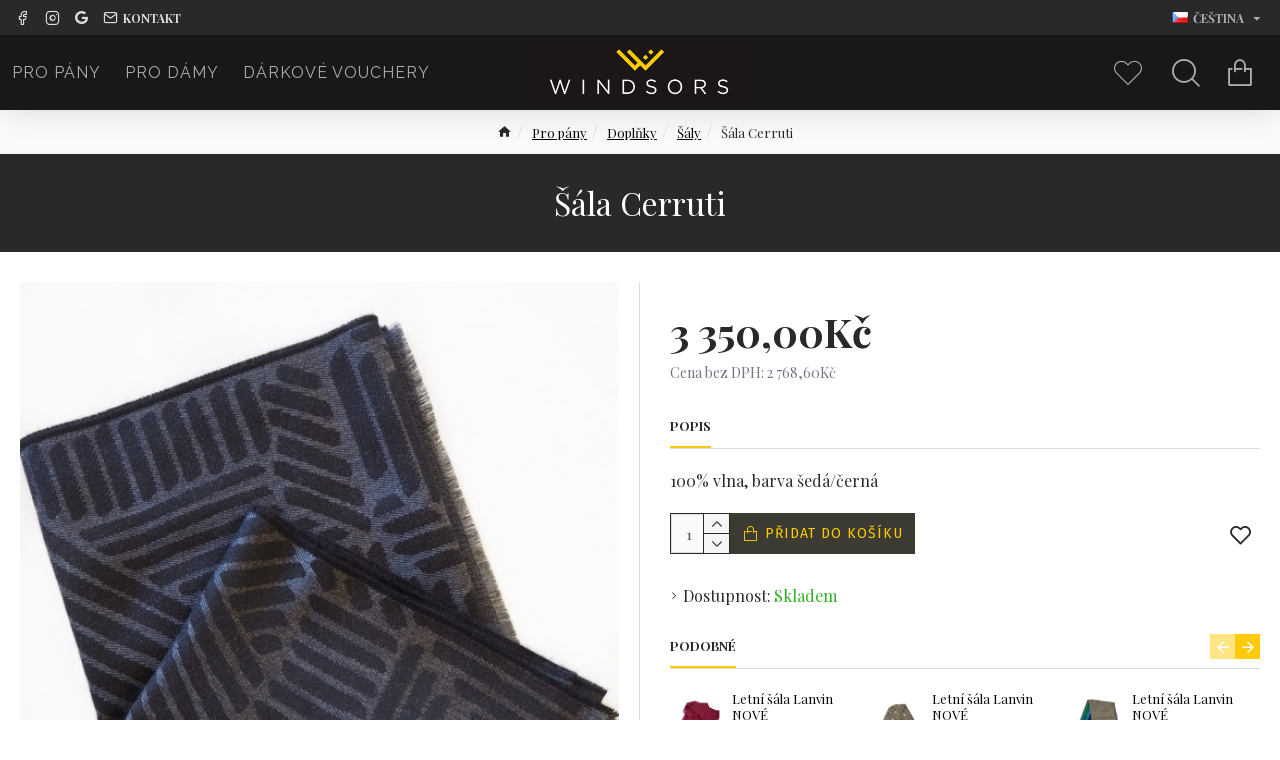

--- FILE ---
content_type: text/html; charset=UTF-8
request_url: https://eshop.windsors.cz/index.php?route=extension/analytics/script_manager/ajaxScripts&v=1770063173676&title=%C5%A0%C3%A1la%20Cerruti
body_size: 204
content:
["\ngtag('config','G-RM8TBSFEYW',{\"cookie_flags\":\"SameSite=None;Secure\",\"anonymize_ip\":true});\ngtag('event', 'view_item',{\"non_interaction\":true,\"currency\":\"CZK\",\"value\":3350,\"items\":[{\"item_id\":\"219\",\"item_name\":\"\\u0160\\u00e1la Cerruti\",\"quantity\":1,\"item_list_name\":\"\\u0160\\u00e1ly\",\"item_list_id\":\"Saly\",\"item_category\":\"Pro p\\u00e1ny\/Dopl\\u0148ky\/\\u0160\\u00e1ly\",\"price\":3350,\"currency\":\"CZK\"}],\"send_to\":\"G-RM8TBSFEYW\"});","fbq('init', '1564867300888598');fbq('trackSingle','1564867300888598','PageView',{},{eventID:'3948268698105451615f260202211253'});\nfbq('trackSingle','1564867300888598','ViewContent',{\"content_name\":\"\\u0160\\u00e1la Cerruti\",\"content_type\":\"product_group\",\"content_ids\":[\"219\"],\"contents\":[{\"id\":\"219\",\"quantity\":1,\"item_price\":2768.6}],\"value\":2768.6,\"num_items\":1,\"currency\":\"CZK\",\"content_category\":\"Pro p\\u00e1ny > Dopl\\u0148ky > \\u0160\\u00e1ly\"},{eventID:'9248550716981054516168260202211253'});"]